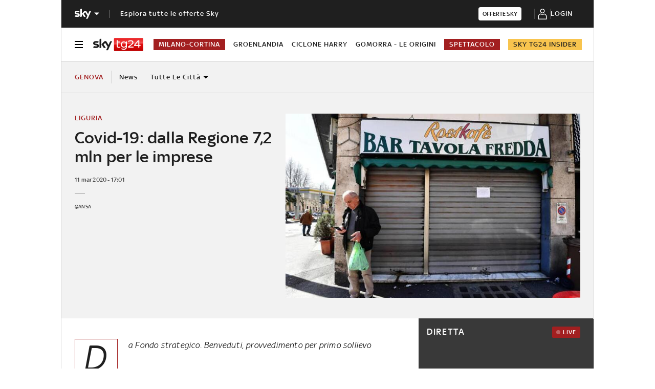

--- FILE ---
content_type: application/x-javascript;charset=utf-8
request_url: https://smetrics.sky.it/id?d_visid_ver=5.5.0&d_fieldgroup=A&mcorgid=1A124673527853290A490D45%40AdobeOrg&mid=91652299650506366556586813441345556159&ts=1769501225654
body_size: -37
content:
{"mid":"91652299650506366556586813441345556159"}